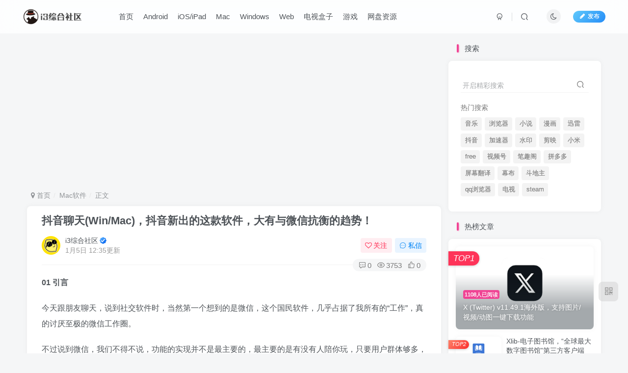

--- FILE ---
content_type: text/html; charset=UTF-8
request_url: https://www.i3zh.com/20346.html
body_size: 14525
content:
<!DOCTYPE HTML>
<html lang="zh-Hans">
<head>
	<meta charset="UTF-8">
	<link rel="dns-prefetch" href="//apps.bdimg.com">
	<meta http-equiv="X-UA-Compatible" content="IE=edge,chrome=1">
	<meta name="viewport" content="width=device-width, initial-scale=1.0, user-scalable=0, minimum-scale=1.0, maximum-scale=0.0, viewport-fit=cover">
	<meta http-equiv="Cache-Control" content="no-transform" />
	<meta http-equiv="Cache-Control" content="no-siteapp" />
	<meta name='robots' content='max-image-preview:large' />
	<style>img:is([sizes="auto" i], [sizes^="auto," i]) { contain-intrinsic-size: 3000px 1500px }</style>
	<title>抖音聊天(Win/Mac)，抖音新出的这款软件，大有与微信抗衡的趋势！ | i3综合社区</title><meta name="keywords" content="Mac软件,Windows软件,电脑软件">
<meta name="description" content="01 引言 今天跟朋友聊天，说到社交软件时，当然第一个想到的是微信，这个国民软件，几乎占据了我所有的“工作”，真的讨厌至极的微信工作圈。 不过说到微信，我们不得不说，功能的实现并不是最主要的，最主要的是有没有人陪你玩，只要用户群体够多，你想不“入圈”都难！ 所以今天来给大家聊聊抖音最新出的一款聊天软件，名字就叫“抖音聊天”，目前来看软件非常干净清爽！ 02 软件介绍 抖音聊天这款工具是在2022年">
<link rel="canonical" href="https://www.i3zh.com/20346.html" />
<link rel='stylesheet' id='wp-block-library-css' href='https://www.i3zh.com/wp-includes/css/dist/block-library/style.min.css?ver=6.8.3' type='text/css' media='all' />
<style id='classic-theme-styles-inline-css' type='text/css'>
/*! This file is auto-generated */
.wp-block-button__link{color:#fff;background-color:#32373c;border-radius:9999px;box-shadow:none;text-decoration:none;padding:calc(.667em + 2px) calc(1.333em + 2px);font-size:1.125em}.wp-block-file__button{background:#32373c;color:#fff;text-decoration:none}
</style>
<style id='global-styles-inline-css' type='text/css'>
:root{--wp--preset--aspect-ratio--square: 1;--wp--preset--aspect-ratio--4-3: 4/3;--wp--preset--aspect-ratio--3-4: 3/4;--wp--preset--aspect-ratio--3-2: 3/2;--wp--preset--aspect-ratio--2-3: 2/3;--wp--preset--aspect-ratio--16-9: 16/9;--wp--preset--aspect-ratio--9-16: 9/16;--wp--preset--color--black: #000000;--wp--preset--color--cyan-bluish-gray: #abb8c3;--wp--preset--color--white: #ffffff;--wp--preset--color--pale-pink: #f78da7;--wp--preset--color--vivid-red: #cf2e2e;--wp--preset--color--luminous-vivid-orange: #ff6900;--wp--preset--color--luminous-vivid-amber: #fcb900;--wp--preset--color--light-green-cyan: #7bdcb5;--wp--preset--color--vivid-green-cyan: #00d084;--wp--preset--color--pale-cyan-blue: #8ed1fc;--wp--preset--color--vivid-cyan-blue: #0693e3;--wp--preset--color--vivid-purple: #9b51e0;--wp--preset--gradient--vivid-cyan-blue-to-vivid-purple: linear-gradient(135deg,rgba(6,147,227,1) 0%,rgb(155,81,224) 100%);--wp--preset--gradient--light-green-cyan-to-vivid-green-cyan: linear-gradient(135deg,rgb(122,220,180) 0%,rgb(0,208,130) 100%);--wp--preset--gradient--luminous-vivid-amber-to-luminous-vivid-orange: linear-gradient(135deg,rgba(252,185,0,1) 0%,rgba(255,105,0,1) 100%);--wp--preset--gradient--luminous-vivid-orange-to-vivid-red: linear-gradient(135deg,rgba(255,105,0,1) 0%,rgb(207,46,46) 100%);--wp--preset--gradient--very-light-gray-to-cyan-bluish-gray: linear-gradient(135deg,rgb(238,238,238) 0%,rgb(169,184,195) 100%);--wp--preset--gradient--cool-to-warm-spectrum: linear-gradient(135deg,rgb(74,234,220) 0%,rgb(151,120,209) 20%,rgb(207,42,186) 40%,rgb(238,44,130) 60%,rgb(251,105,98) 80%,rgb(254,248,76) 100%);--wp--preset--gradient--blush-light-purple: linear-gradient(135deg,rgb(255,206,236) 0%,rgb(152,150,240) 100%);--wp--preset--gradient--blush-bordeaux: linear-gradient(135deg,rgb(254,205,165) 0%,rgb(254,45,45) 50%,rgb(107,0,62) 100%);--wp--preset--gradient--luminous-dusk: linear-gradient(135deg,rgb(255,203,112) 0%,rgb(199,81,192) 50%,rgb(65,88,208) 100%);--wp--preset--gradient--pale-ocean: linear-gradient(135deg,rgb(255,245,203) 0%,rgb(182,227,212) 50%,rgb(51,167,181) 100%);--wp--preset--gradient--electric-grass: linear-gradient(135deg,rgb(202,248,128) 0%,rgb(113,206,126) 100%);--wp--preset--gradient--midnight: linear-gradient(135deg,rgb(2,3,129) 0%,rgb(40,116,252) 100%);--wp--preset--font-size--small: 13px;--wp--preset--font-size--medium: 20px;--wp--preset--font-size--large: 36px;--wp--preset--font-size--x-large: 42px;--wp--preset--spacing--20: 0.44rem;--wp--preset--spacing--30: 0.67rem;--wp--preset--spacing--40: 1rem;--wp--preset--spacing--50: 1.5rem;--wp--preset--spacing--60: 2.25rem;--wp--preset--spacing--70: 3.38rem;--wp--preset--spacing--80: 5.06rem;--wp--preset--shadow--natural: 6px 6px 9px rgba(0, 0, 0, 0.2);--wp--preset--shadow--deep: 12px 12px 50px rgba(0, 0, 0, 0.4);--wp--preset--shadow--sharp: 6px 6px 0px rgba(0, 0, 0, 0.2);--wp--preset--shadow--outlined: 6px 6px 0px -3px rgba(255, 255, 255, 1), 6px 6px rgba(0, 0, 0, 1);--wp--preset--shadow--crisp: 6px 6px 0px rgba(0, 0, 0, 1);}:where(.is-layout-flex){gap: 0.5em;}:where(.is-layout-grid){gap: 0.5em;}body .is-layout-flex{display: flex;}.is-layout-flex{flex-wrap: wrap;align-items: center;}.is-layout-flex > :is(*, div){margin: 0;}body .is-layout-grid{display: grid;}.is-layout-grid > :is(*, div){margin: 0;}:where(.wp-block-columns.is-layout-flex){gap: 2em;}:where(.wp-block-columns.is-layout-grid){gap: 2em;}:where(.wp-block-post-template.is-layout-flex){gap: 1.25em;}:where(.wp-block-post-template.is-layout-grid){gap: 1.25em;}.has-black-color{color: var(--wp--preset--color--black) !important;}.has-cyan-bluish-gray-color{color: var(--wp--preset--color--cyan-bluish-gray) !important;}.has-white-color{color: var(--wp--preset--color--white) !important;}.has-pale-pink-color{color: var(--wp--preset--color--pale-pink) !important;}.has-vivid-red-color{color: var(--wp--preset--color--vivid-red) !important;}.has-luminous-vivid-orange-color{color: var(--wp--preset--color--luminous-vivid-orange) !important;}.has-luminous-vivid-amber-color{color: var(--wp--preset--color--luminous-vivid-amber) !important;}.has-light-green-cyan-color{color: var(--wp--preset--color--light-green-cyan) !important;}.has-vivid-green-cyan-color{color: var(--wp--preset--color--vivid-green-cyan) !important;}.has-pale-cyan-blue-color{color: var(--wp--preset--color--pale-cyan-blue) !important;}.has-vivid-cyan-blue-color{color: var(--wp--preset--color--vivid-cyan-blue) !important;}.has-vivid-purple-color{color: var(--wp--preset--color--vivid-purple) !important;}.has-black-background-color{background-color: var(--wp--preset--color--black) !important;}.has-cyan-bluish-gray-background-color{background-color: var(--wp--preset--color--cyan-bluish-gray) !important;}.has-white-background-color{background-color: var(--wp--preset--color--white) !important;}.has-pale-pink-background-color{background-color: var(--wp--preset--color--pale-pink) !important;}.has-vivid-red-background-color{background-color: var(--wp--preset--color--vivid-red) !important;}.has-luminous-vivid-orange-background-color{background-color: var(--wp--preset--color--luminous-vivid-orange) !important;}.has-luminous-vivid-amber-background-color{background-color: var(--wp--preset--color--luminous-vivid-amber) !important;}.has-light-green-cyan-background-color{background-color: var(--wp--preset--color--light-green-cyan) !important;}.has-vivid-green-cyan-background-color{background-color: var(--wp--preset--color--vivid-green-cyan) !important;}.has-pale-cyan-blue-background-color{background-color: var(--wp--preset--color--pale-cyan-blue) !important;}.has-vivid-cyan-blue-background-color{background-color: var(--wp--preset--color--vivid-cyan-blue) !important;}.has-vivid-purple-background-color{background-color: var(--wp--preset--color--vivid-purple) !important;}.has-black-border-color{border-color: var(--wp--preset--color--black) !important;}.has-cyan-bluish-gray-border-color{border-color: var(--wp--preset--color--cyan-bluish-gray) !important;}.has-white-border-color{border-color: var(--wp--preset--color--white) !important;}.has-pale-pink-border-color{border-color: var(--wp--preset--color--pale-pink) !important;}.has-vivid-red-border-color{border-color: var(--wp--preset--color--vivid-red) !important;}.has-luminous-vivid-orange-border-color{border-color: var(--wp--preset--color--luminous-vivid-orange) !important;}.has-luminous-vivid-amber-border-color{border-color: var(--wp--preset--color--luminous-vivid-amber) !important;}.has-light-green-cyan-border-color{border-color: var(--wp--preset--color--light-green-cyan) !important;}.has-vivid-green-cyan-border-color{border-color: var(--wp--preset--color--vivid-green-cyan) !important;}.has-pale-cyan-blue-border-color{border-color: var(--wp--preset--color--pale-cyan-blue) !important;}.has-vivid-cyan-blue-border-color{border-color: var(--wp--preset--color--vivid-cyan-blue) !important;}.has-vivid-purple-border-color{border-color: var(--wp--preset--color--vivid-purple) !important;}.has-vivid-cyan-blue-to-vivid-purple-gradient-background{background: var(--wp--preset--gradient--vivid-cyan-blue-to-vivid-purple) !important;}.has-light-green-cyan-to-vivid-green-cyan-gradient-background{background: var(--wp--preset--gradient--light-green-cyan-to-vivid-green-cyan) !important;}.has-luminous-vivid-amber-to-luminous-vivid-orange-gradient-background{background: var(--wp--preset--gradient--luminous-vivid-amber-to-luminous-vivid-orange) !important;}.has-luminous-vivid-orange-to-vivid-red-gradient-background{background: var(--wp--preset--gradient--luminous-vivid-orange-to-vivid-red) !important;}.has-very-light-gray-to-cyan-bluish-gray-gradient-background{background: var(--wp--preset--gradient--very-light-gray-to-cyan-bluish-gray) !important;}.has-cool-to-warm-spectrum-gradient-background{background: var(--wp--preset--gradient--cool-to-warm-spectrum) !important;}.has-blush-light-purple-gradient-background{background: var(--wp--preset--gradient--blush-light-purple) !important;}.has-blush-bordeaux-gradient-background{background: var(--wp--preset--gradient--blush-bordeaux) !important;}.has-luminous-dusk-gradient-background{background: var(--wp--preset--gradient--luminous-dusk) !important;}.has-pale-ocean-gradient-background{background: var(--wp--preset--gradient--pale-ocean) !important;}.has-electric-grass-gradient-background{background: var(--wp--preset--gradient--electric-grass) !important;}.has-midnight-gradient-background{background: var(--wp--preset--gradient--midnight) !important;}.has-small-font-size{font-size: var(--wp--preset--font-size--small) !important;}.has-medium-font-size{font-size: var(--wp--preset--font-size--medium) !important;}.has-large-font-size{font-size: var(--wp--preset--font-size--large) !important;}.has-x-large-font-size{font-size: var(--wp--preset--font-size--x-large) !important;}
:where(.wp-block-post-template.is-layout-flex){gap: 1.25em;}:where(.wp-block-post-template.is-layout-grid){gap: 1.25em;}
:where(.wp-block-columns.is-layout-flex){gap: 2em;}:where(.wp-block-columns.is-layout-grid){gap: 2em;}
:root :where(.wp-block-pullquote){font-size: 1.5em;line-height: 1.6;}
</style>
<link rel='stylesheet' id='_bootstrap-css' href='https://www.i3zh.com/wp-content/themes/zibll/css/bootstrap.min.css?ver=8.3' type='text/css' media='all' />
<link rel='stylesheet' id='_fontawesome-css' href='https://www.i3zh.com/wp-content/themes/zibll/css/font-awesome.min.css?ver=8.3' type='text/css' media='all' />
<link rel='stylesheet' id='_main-css' href='https://www.i3zh.com/wp-content/themes/zibll/css/main.min.css?ver=8.3' type='text/css' media='all' />
<link rel='stylesheet' id='_shop-css' href='https://www.i3zh.com/wp-content/themes/zibll/inc/functions/shop/assets/css/main.min.css?ver=8.3' type='text/css' media='all' />
<script type="text/javascript" src="https://www.i3zh.com/wp-content/themes/zibll/js/libs/jquery.min.js?ver=8.3" id="jquery-js"></script>
<link rel='shortcut icon' href='https://www.i3zh.com/wp-content/uploads/2023/11/2020011714120370.ico'><link rel='icon' href='https://www.i3zh.com/wp-content/uploads/2023/11/2020011714120370.ico'><style>body{--theme-color:#f04494;--focus-shadow-color:rgba(240,68,148,.4);--focus-color-opacity1:rgba(240,68,148,.1);--focus-color-opacity05:rgba(240,68,148,.05);--focus-color-opacity3:rgba(240,68,148,.3);--focus-color-opacity6:rgba(240,68,148,.6);--mian-max-width:1200px;}.enlighter-default .enlighter,.wp-block-zibllblock-enlighter:not(:has(.enlighter)),.enlighter-pre:not(:has(.enlighter)){max-height:400px;overflow-y:auto !important;}.enlighter-toolbar{display:none !important;}@media (max-width:640px) {
		.meta-right .meta-view{
			display: unset !important;
		}
	}</style><meta name='apple-mobile-web-app-title' content='i3综合社区'><meta name="theme-color" content="#FDFCFE"><!--[if IE]><script src="https://www.i3zh.com/wp-content/themes/zibll/js/libs/html5.min.js"></script><![endif]-->	</head>
<body class="wp-singular post-template-default single single-post postid-20346 single-format-standard wp-theme-zibll white-theme nav-fixed site-layout-2">
		<div style="position: fixed;z-index: -999;left: -5000%;"><img src="https://www.i3zh.com/wp-content/uploads/2023/01/2023010512343882.jpg" alt="抖音聊天(Win/Mac)，抖音新出的这款软件，大有与微信抗衡的趋势！ | i3综合社区"></div>	<header class="header header-layout-1 scroll-down-hide"><nav class="navbar navbar-top center">
            <div class="container-fluid container-header"><div class="navbar-header">
			<div class="navbar-brand"><a class="navbar-logo" href="https://www.i3zh.com"><img src="https://www.i3zh.com/wp-content/uploads/2023/11/2019122718495896.png" switch-src="https://www.i3zh.com/wp-content/uploads/2023/11/2019122718495896.png" alt="i3综合社区 | 搜罗全网黑科技应用，分享海量玩机技巧！" >
			</a></div>
			<button type="button" data-toggle-class="mobile-navbar-show" data-target="body" class="navbar-toggle"><i class="em12 css-icon i-menu"><i></i></i></button><a class="main-search-btn navbar-toggle" href="javascript:;"><svg class="icon" aria-hidden="true"><use xlink:href="#icon-search"></use></svg></a>
		</div>  <div class="collapse navbar-collapse"><ul class="nav navbar-nav"><li id="menu-item-90" class="menu-item menu-item-type-custom menu-item-object-custom menu-item-home menu-item-90"><a href="https://www.i3zh.com/">首页</a></li>
<li id="menu-item-75" class="menu-item menu-item-type-taxonomy menu-item-object-category menu-item-75"><a href="https://www.i3zh.com/category/android">Android</a></li>
<li id="menu-item-76" class="menu-item menu-item-type-taxonomy menu-item-object-category menu-item-76"><a href="https://www.i3zh.com/category/ios">iOS/iPad</a></li>
<li id="menu-item-77" class="menu-item menu-item-type-taxonomy menu-item-object-category current-post-ancestor current-menu-parent current-post-parent menu-item-77"><a href="https://www.i3zh.com/category/mac">Mac</a></li>
<li id="menu-item-78" class="menu-item menu-item-type-taxonomy menu-item-object-category current-post-ancestor current-menu-parent current-post-parent menu-item-78"><a href="https://www.i3zh.com/category/win">Windows</a></li>
<li id="menu-item-1847" class="menu-item menu-item-type-taxonomy menu-item-object-category menu-item-1847"><a href="https://www.i3zh.com/category/web">Web</a></li>
<li id="menu-item-27980" class="menu-item menu-item-type-taxonomy menu-item-object-category menu-item-27980"><a href="https://www.i3zh.com/category/tv">电视盒子</a></li>
<li id="menu-item-36160" class="menu-item menu-item-type-taxonomy menu-item-object-category menu-item-36160"><a href="https://www.i3zh.com/category/game">游戏</a></li>
<li id="menu-item-28454" class="menu-item menu-item-type-taxonomy menu-item-object-category menu-item-28454"><a href="https://www.i3zh.com/category/pan">网盘资源</a></li>
</ul><div class="navbar-form navbar-right hide show-nav-but" style="margin-right:-10px;"><a data-toggle-class data-target=".nav.navbar-nav" href="javascript:;" class="but"><svg class="" aria-hidden="true" data-viewBox="0 0 1024 1024" viewBox="0 0 1024 1024"><use xlink:href="#icon-menu_2"></use></svg></a></div><div class="navbar-form navbar-right navbar-but"><a rel="nofollow" class="newadd-btns but nowave jb-blue radius btn-newadd" href="https://www.i3zh.com/newposts"><i class="fa fa-fw fa-pencil"></i>发布</a></div><div class="navbar-form navbar-right"><a href="javascript:;" class="toggle-theme toggle-radius"><i class="fa fa-toggle-theme"></i></a></div><div class="navbar-form navbar-right">
					<ul class="list-inline splitters relative">
						<li><a href="javascript:;" class="btn signin-loader"><svg class="icon" aria-hidden="true" data-viewBox="50 0 924 924" viewBox="50 0 924 924"><use xlink:href="#icon-user"></use></svg></a>
							<ul class="sub-menu">
							<div class="padding-10"><div class="sub-user-box"><div class="text-center"><div class="flex jsa header-user-href"><a href="javascript:;" class="signin-loader"><div class="badg mb6 toggle-radius c-blue"><svg class="icon" aria-hidden="true" data-viewBox="50 0 924 924" viewBox="50 0 924 924"><use xlink:href="#icon-user"></use></svg></div><div class="c-blue">登录</div></a><a href="javascript:;" class="signup-loader"><div class="badg mb6 toggle-radius c-green"><svg class="icon" aria-hidden="true"><use xlink:href="#icon-signup"></use></svg></div><div class="c-green">注册</div></a><a target="_blank" rel="nofollow" href="https://www.i3zh.com/user-sign?tab=resetpassword&redirect_to=https://www.i3zh.com/20346.html"><div class="badg mb6 toggle-radius c-purple"><svg class="icon" aria-hidden="true"><use xlink:href="#icon-user_rp"></use></svg></div><div class="c-purple">找回密码</div></a></div></div></div></div>
							</ul>
						</li><li class="relative"><a class="main-search-btn btn nav-search-btn" href="javascript:;"><svg class="icon" aria-hidden="true"><use xlink:href="#icon-search"></use></svg></a></li>
					</ul>
				</div></div></div>
        </nav></header><div class="mobile-header">
            <nav mini-touch="mobile-nav" touch-direction="left" class="mobile-navbar visible-xs-block scroll-y mini-scrollbar left"><div class="flex jsb ac mb20">
            <div class="navbar-logo"><img src="https://www.i3zh.com/wp-content/uploads/2023/11/2019122718495896.png" switch-src="https://www.i3zh.com/wp-content/uploads/2023/11/2019122718495896.png" alt="i3综合社区" ></div>
            <button type="button" data-toggle-class="mobile-navbar-show" data-target="body" class="close"><svg class="ic-close" aria-hidden="true"><use xlink:href="#icon-close"></use></svg></button>
        </div><a href="javascript:;" class="toggle-theme toggle-radius"><i class="fa fa-toggle-theme"></i></a><ul class="mobile-menus theme-box"><li class="menu-item menu-item-type-custom menu-item-object-custom menu-item-home menu-item-90"><a href="https://www.i3zh.com/">首页</a></li>
<li class="menu-item menu-item-type-taxonomy menu-item-object-category menu-item-75"><a href="https://www.i3zh.com/category/android">Android</a></li>
<li class="menu-item menu-item-type-taxonomy menu-item-object-category menu-item-76"><a href="https://www.i3zh.com/category/ios">iOS/iPad</a></li>
<li class="menu-item menu-item-type-taxonomy menu-item-object-category current-post-ancestor current-menu-parent current-post-parent menu-item-77"><a href="https://www.i3zh.com/category/mac">Mac</a></li>
<li class="menu-item menu-item-type-taxonomy menu-item-object-category current-post-ancestor current-menu-parent current-post-parent menu-item-78"><a href="https://www.i3zh.com/category/win">Windows</a></li>
<li class="menu-item menu-item-type-taxonomy menu-item-object-category menu-item-1847"><a href="https://www.i3zh.com/category/web">Web</a></li>
<li class="menu-item menu-item-type-taxonomy menu-item-object-category menu-item-27980"><a href="https://www.i3zh.com/category/tv">电视盒子</a></li>
<li class="menu-item menu-item-type-taxonomy menu-item-object-category menu-item-36160"><a href="https://www.i3zh.com/category/game">游戏</a></li>
<li class="menu-item menu-item-type-taxonomy menu-item-object-category menu-item-28454"><a href="https://www.i3zh.com/category/pan">网盘资源</a></li>
</ul><div class="posts-nav-box" data-title="文章目录"></div><div class="sub-user-box"><div class="text-center"><div class="flex jsa header-user-href"><a href="javascript:;" class="signin-loader"><div class="badg mb6 toggle-radius c-blue"><svg class="icon" aria-hidden="true" data-viewBox="50 0 924 924" viewBox="50 0 924 924"><use xlink:href="#icon-user"></use></svg></div><div class="c-blue">登录</div></a><a href="javascript:;" class="signup-loader"><div class="badg mb6 toggle-radius c-green"><svg class="icon" aria-hidden="true"><use xlink:href="#icon-signup"></use></svg></div><div class="c-green">注册</div></a><a target="_blank" rel="nofollow" href="https://www.i3zh.com/user-sign?tab=resetpassword&redirect_to=https://www.i3zh.com/20346.html"><div class="badg mb6 toggle-radius c-purple"><svg class="icon" aria-hidden="true"><use xlink:href="#icon-user_rp"></use></svg></div><div class="c-purple">找回密码</div></a></div></div></div><div class="mobile-nav-widget"></div></nav><div class="fixed-body" data-toggle-class="mobile-navbar-show" data-target="body"></div></div><div class="container fluid-widget"></div><main role="main" class="container">
    <div class="content-wrap">
        <div class="content-layout">
            <div class="widget_text zib-widget widget_custom_html"><div class="textwidget custom-html-widget"><script async src="https://pagead2.googlesyndication.com/pagead/js/adsbygoogle.js?client=ca-pub-3973909696025061"
     crossorigin="anonymous"></script>
<!-- 自适应2 -->
<ins class="adsbygoogle"
     style="display:block"
     data-ad-client="ca-pub-3973909696025061"
     data-ad-slot="8172846050"
     data-ad-format="auto"
     data-full-width-responsive="true"></ins>
<script>
     (adsbygoogle = window.adsbygoogle || []).push({});
</script></div></div><ul class="breadcrumb">
		<li><a href="https://www.i3zh.com"><i class="fa fa-map-marker"></i> 首页</a></li><li>
		<a href="https://www.i3zh.com/category/mac">Mac软件</a> </li><li> 正文</li></ul><article class="article main-bg theme-box box-body radius8 main-shadow"><div class="article-header theme-box clearfix relative"><h1 class="article-title"> <a href="https://www.i3zh.com/20346.html">抖音聊天(Win/Mac)，抖音新出的这款软件，大有与微信抗衡的趋势！</a></h1><div class="article-avatar"><div class="user-info flex ac article-avatar"><a href="https://www.i3zh.com/author/1"><span class="avatar-img"><img alt="i3综合社区的头像 | i3综合社区" src="https://www.i3zh.com/wp-content/themes/zibll/img/avatar-default.png" data-src="//www.i3zh.com/wp-content/uploads/2023/11/微信截图_20211210115519.png" class="lazyload avatar avatar-id-1"></span></a><div class="user-right flex flex1 ac jsb ml10"><div class="flex1"><name class="flex ac flex1"><a class="display-name text-ellipsis " href="https://www.i3zh.com/author/1">i3综合社区</a><icon data-toggle="tooltip" title="站长" class="user-auth-icon ml3"><svg class="icon" aria-hidden="true"><use xlink:href="#icon-user-auth"></use></svg></icon></name><div class="px12-sm muted-2-color text-ellipsis"><span data-toggle="tooltip" data-placement="bottom" title="2023年01月05日 12:35发布">1月5日 12:35更新</span></div></div><div class="flex0 user-action"><a href="javascript:;" class="px12-sm ml10 follow but c-red signin-loader" data-pid="1"><count><i class="fa fa-heart-o mr3" aria-hidden="true"></i>关注</count></a><a class="signin-loader ml6 but c-blue px12-sm" href="javascript:;"><svg class="icon" aria-hidden="true"><use xlink:href="#icon-private"></use></svg>私信</a></div></div></div><div class="relative"><i class="line-form-line"></i><div class="flex ac single-metabox abs-right"><div class="post-metas"><item class="meta-comm"><a rel="nofollow" data-toggle="tooltip" title="去评论" href="javascript:(scrollTopTo('#comments'));"><svg class="icon" aria-hidden="true"><use xlink:href="#icon-comment"></use></svg>0</a></item><item class="meta-view"><svg class="icon" aria-hidden="true"><use xlink:href="#icon-view"></use></svg>3753</item><item class="meta-like"><svg class="icon" aria-hidden="true"><use xlink:href="#icon-like"></use></svg>0</item></div></div></div></div></div>    <div class="article-content">
                        <div data-nav="posts"class="theme-box wp-posts-content">
            
<p><strong>01 引言</strong></p>



<p>今天跟朋友聊天，说到社交软件时，当然第一个想到的是微信，这个国民软件，几乎占据了我所有的“工作”，真的讨厌至极的微信工作圈。</p>



<p>不过说到微信，我们不得不说，功能的实现并不是最主要的，最主要的是有没有人陪你玩，只要用户群体够多，你想不“入圈”都难！</p>



<p>所以今天来给大家聊聊抖音最新出的一款聊天软件，名字就叫“抖音聊天”，目前来看软件非常干净清爽！</p>



<p><strong>02 软件介绍</strong></p>



<p>抖音聊天这款工具是在2022年12月30日上线的一款软件，目前是1.0.0版本，刚出炉几天，还热乎乎的。</p>



<p>安装包目前不大，只有95M，相比微信的160几M来说，确实小了不少。</p>



<figure class="wp-block-image"><img alt="图片[1] | 抖音聊天(Win/Mac)，抖音新出的这款软件，大有与微信抗衡的趋势！ | i3综合社区" fetchpriority="high" decoding="async" class="alignnone size-full wp-image-20348" src="https://www.i3zh.com/wp-content/uploads/2023/01/4ffce04d92a4d6cb21c1494cdfcd6dc1-46.png" width="780" height="553"  /></figure>



<p>安装以后，需要手机端扫描二维码才能登录。不过这款软件在官方的下载地址中，只有Windows客户端和Mac客户端，手机端并没有上线。</p>



<figure class="wp-block-image"><img alt="图片[2] | 抖音聊天(Win/Mac)，抖音新出的这款软件，大有与微信抗衡的趋势！ | i3综合社区" decoding="async" class="alignnone size-full wp-image-20349" src="https://www.i3zh.com/wp-content/uploads/2023/01/4ffce04d92a4d6cb21c1494cdfcd6dc1-47.png" width="400" height="545"  /></figure>



<p>登录后，就可以看到好友，并且可以跟自己的好友聊天，目前来说，只有聊天和搜索好友并添加好友的功能。</p>



<figure class="wp-block-image"><img alt="图片[3] | 抖音聊天(Win/Mac)，抖音新出的这款软件，大有与微信抗衡的趋势！ | i3综合社区" decoding="async" class="alignnone size-full wp-image-20350" src="https://www.i3zh.com/wp-content/uploads/2023/01/4ffce04d92a4d6cb21c1494cdfcd6dc1-48.png" width="1080" height="741"  /></figure>



<p>整体来说，软件干净简洁。依托现在抖音强大的用户群体，抖音聊天可能会成为像微信一样的国民聊天工具。</p>



<p>但这也只是可能，能不能做起来就得看之后的发展了。对于这点，我只持观望态度！</p>



<p>感兴趣的小伙伴可以在下面官网下载，或者备用链接下载！软件就介绍到这里啦！</p>



<p><strong>03 软件获取</strong></p>



<p>抖音聊天官网下载地址：<br><a href="https://www.i3zh.com/?golink=aHR0cHM6Ly93d3cuZG91eWluLmNvbS9kb3dubG9hZHBhZ2UvY2hhdA==&#038;nonce=b46325c59b"  target="_blank" rel="noreferrer noopener" aria-label="（在新窗口打开）">https://www.douyin.com/downloadpage/chat</a></p>
                    </div>
        <div class="text-center theme-box muted-3-color box-body separator em09">THE END</div><div class="theme-box article-tags"><a class="but ml6 radius c-blue" title="查看更多分类文章" href="https://www.i3zh.com/category/mac"><i class="fa fa-folder-open-o" aria-hidden="true"></i>Mac软件</a><a class="but ml6 radius c-yellow" title="查看更多分类文章" href="https://www.i3zh.com/category/win"><i class="fa fa-folder-open-o" aria-hidden="true"></i>Windows软件</a><a class="but ml6 radius c-green" title="查看更多分类文章" href="https://www.i3zh.com/category/windows"><i class="fa fa-folder-open-o" aria-hidden="true"></i>电脑软件</a><br></div>    </div>
    <div class="text-center muted-3-color box-body em09"></div><div class="text-center post-actions"><a href="javascript:;" data-action="like" class="action action-like" data-pid="20346"><svg class="icon" aria-hidden="true"><use xlink:href="#icon-like"></use></svg><text>点赞</text><count>0</count></a><span class="hover-show dropup action action-share">
        <svg class="icon" aria-hidden="true"><use xlink:href="#icon-share"></use></svg><text>分享</text><div class="zib-widget hover-show-con share-button dropdown-menu"><div><a rel="nofollow" class="share-btn qzone"  target="_blank" title="QQ空间" href="https://sns.qzone.qq.com/cgi-bin/qzshare/cgi_qzshare_onekey?url=https://www.i3zh.com/20346.html&#38;title=抖音聊天(Win/Mac)，抖音新出的这款软件，大有与微信抗衡的趋势！ | i3综合社区&#38;pics=https://www.i3zh.com/wp-content/uploads/2023/01/2023010512343882.jpg&#38;summary=01 引言 今天跟朋友聊天，说到社交软件时，当然第一个想到的是微信，这个国民软件，几乎占据了我所有的“工作”，真的讨厌至极的微信工作圈。 不过说到微信，我们不得不说，功能的实现并不是最主要的，最主要的是有没有人陪你玩，只要用户群体够多，你想不“入圈”都难！ 所以今天来给大家聊聊抖音最新出的一款聊天软件，名字就叫“抖音聊天”，..."><icon><svg class="icon" aria-hidden="true"><use xlink:href="#icon-qzone-color"></use></svg></icon><text>QQ空间<text></a><a rel="nofollow" class="share-btn weibo"  target="_blank" title="微博" href="https://service.weibo.com/share/share.php?url=https://www.i3zh.com/20346.html&#38;title=抖音聊天(Win/Mac)，抖音新出的这款软件，大有与微信抗衡的趋势！ | i3综合社区&#38;pic=https://www.i3zh.com/wp-content/uploads/2023/01/2023010512343882.jpg&#38;searchPic=false"><icon><svg class="icon" aria-hidden="true"><use xlink:href="#icon-weibo-color"></use></svg></icon><text>微博<text></a><a rel="nofollow" class="share-btn qq"  target="_blank" title="QQ好友" href="https://connect.qq.com/widget/shareqq/index.html?url=https://www.i3zh.com/20346.html&#38;title=抖音聊天(Win/Mac)，抖音新出的这款软件，大有与微信抗衡的趋势！ | i3综合社区&#38;pics=https://www.i3zh.com/wp-content/uploads/2023/01/2023010512343882.jpg&#38;desc=01 引言 今天跟朋友聊天，说到社交软件时，当然第一个想到的是微信，这个国民软件，几乎占据了我所有的“工作”，真的讨厌至极的微信工作圈。 不过说到微信，我们不得不说，功能的实现并不是最主要的，最主要的是有没有人陪你玩，只要用户群体够多，你想不“入圈”都难！ 所以今天来给大家聊聊抖音最新出的一款聊天软件，名字就叫“抖音聊天”，..."><icon><svg class="icon" aria-hidden="true"><use xlink:href="#icon-qq-color"></use></svg></icon><text>QQ好友<text></a><a rel="nofollow" class="share-btn poster" poster-share="20346" title="海报分享" href="javascript:;"><icon><svg class="icon" aria-hidden="true"><use xlink:href="#icon-poster-color"></use></svg></icon><text>海报分享<text></a><a rel="nofollow" class="share-btn copy" data-clipboard-text="https://www.i3zh.com/20346.html" data-clipboard-tag="链接" title="复制链接" href="javascript:;"><icon><svg class="icon" aria-hidden="true"><use xlink:href="#icon-copy-color"></use></svg></icon><text>复制链接<text></a></div></div></span><a href="javascript:;" class="action action-favorite signin-loader" data-pid="20346"><svg class="icon" aria-hidden="true"><use xlink:href="#icon-favorite"></use></svg><text>收藏</text><count></count></a></div></article><div class="theme-box relates">
            <div class="box-body notop">
                <div class="title-theme">相关推荐</div>
            </div><div class="zib-widget"><ul class="no-thumb"><div class="posts-mini "><div class="mr10"><div class="item-thumbnail"><a href="https://www.i3zh.com/1617.html"><img src="https://www.i3zh.com/wp-content/themes/zibll/img/thumbnail.svg" data-src="https://www.i3zh.com/wp-content/uploads/2020/05/2020051116435756-300x165.jpg" alt="MyFreeMP3，12大音乐平台vip资源免费下载，支持iOS安卓Windows！ | i3综合社区" class="lazyload fit-cover radius8"></a></div></div><div class="posts-mini-con flex xx flex1 jsb"><h2 class="item-heading text-ellipsis-2"><a  href="https://www.i3zh.com/1617.html">MyFreeMP3，12大音乐平台vip资源免费下载，支持iOS安卓Windows！<span class="focus-color"></span></a></h2><div class="item-meta muted-2-color flex jsb ac"><item title="2020-05-11 16:45:02" class="icon-circle mln3">5月11日 16:45</item><div class="meta-right"><item class="meta-view"><svg class="icon" aria-hidden="true"><use xlink:href="#icon-view"></use></svg>23W+</item></div></div></div></div><div class="posts-mini "><div class="mr10"><div class="item-thumbnail"><a href="https://www.i3zh.com/786.html"><img src="https://www.i3zh.com/wp-content/themes/zibll/img/thumbnail.svg" data-src="https://www.i3zh.com/wp-content/uploads/2020/03/2020030220265177-300x165.jpg" alt="免翻直接上“pixiv站”，支持iOS/安卓/Windows！ | i3综合社区" class="lazyload fit-cover radius8"></a></div></div><div class="posts-mini-con flex xx flex1 jsb"><h2 class="item-heading text-ellipsis-2"><a  href="https://www.i3zh.com/786.html">免翻直接上“pixiv站”，支持iOS/安卓/Windows！<span class="focus-color"></span></a></h2><div class="item-meta muted-2-color flex jsb ac"><item title="2020-03-02 20:27:33" class="icon-circle mln3">3月2日 20:27</item><div class="meta-right"><item class="meta-view"><svg class="icon" aria-hidden="true"><use xlink:href="#icon-view"></use></svg>12.6W+</item></div></div></div></div><div class="posts-mini "><div class="mr10"><div class="item-thumbnail"><a href="https://www.i3zh.com/924.html"><img src="https://www.i3zh.com/wp-content/themes/zibll/img/thumbnail.svg" data-src="https://www.i3zh.com/wp-content/uploads/2020/03/2020031721334453-300x165.jpg" alt="小译同传、视频取字幕神器，有了这两款软件，看懂岛国片不用愁？ | i3综合社区" class="lazyload fit-cover radius8"></a></div></div><div class="posts-mini-con flex xx flex1 jsb"><h2 class="item-heading text-ellipsis-2"><a  href="https://www.i3zh.com/924.html">小译同传、视频取字幕神器，有了这两款软件，看懂岛国片不用愁？<span class="focus-color"></span></a></h2><div class="item-meta muted-2-color flex jsb ac"><item title="2020-03-17 21:39:41" class="icon-circle mln3">3月17日 21:39</item><div class="meta-right"><item class="meta-view"><svg class="icon" aria-hidden="true"><use xlink:href="#icon-view"></use></svg>11.8W+</item></div></div></div></div><div class="posts-mini "><div class="mr10"><div class="item-thumbnail"><a href="https://www.i3zh.com/8588.html"><img src="https://www.i3zh.com/wp-content/themes/zibll/img/thumbnail.svg" data-src="https://www.i3zh.com/wp-content/uploads/2021/07/2021070421093881-300x165.jpg" alt="Poki(poki.com)，拥有2万多款小游戏，上班用它“摸鱼”妙啊！ | i3综合社区" class="lazyload fit-cover radius8"></a></div></div><div class="posts-mini-con flex xx flex1 jsb"><h2 class="item-heading text-ellipsis-2"><a  href="https://www.i3zh.com/8588.html">Poki(poki.com)，拥有2万多款小游戏，上班用它“摸鱼”妙啊！<span class="focus-color"></span></a></h2><div class="item-meta muted-2-color flex jsb ac"><item title="2021-07-04 21:10:32" class="icon-circle mln3">7月4日 21:10</item><div class="meta-right"><item class="meta-view"><svg class="icon" aria-hidden="true"><use xlink:href="#icon-view"></use></svg>7.4W+</item></div></div></div></div><div class="posts-mini "><div class="mr10"><div class="item-thumbnail"><a href="https://www.i3zh.com/2729.html"><img src="https://www.i3zh.com/wp-content/themes/zibll/img/thumbnail.svg" data-src="https://www.i3zh.com/wp-content/uploads/2020/08/2020080821405285-300x165.jpg" alt="墨灵音乐，类似于“MyFreeMP3”的音乐下载网站，功能无比强大！ | i3综合社区" class="lazyload fit-cover radius8"></a></div></div><div class="posts-mini-con flex xx flex1 jsb"><h2 class="item-heading text-ellipsis-2"><a  href="https://www.i3zh.com/2729.html">墨灵音乐，类似于“MyFreeMP3”的音乐下载网站，功能无比强大！<span class="focus-color"></span></a></h2><div class="item-meta muted-2-color flex jsb ac"><item title="2020-08-08 21:56:07" class="icon-circle mln3">8月8日 21:56</item><div class="meta-right"><item class="meta-view"><svg class="icon" aria-hidden="true"><use xlink:href="#icon-view"></use></svg>7.3W+</item></div></div></div></div><div class="posts-mini "><div class="mr10"><div class="item-thumbnail"><a href="https://www.i3zh.com/8720.html"><img src="https://www.i3zh.com/wp-content/themes/zibll/img/thumbnail.svg" data-src="https://www.i3zh.com/wp-content/uploads/2021/07/2021071310161060-300x165.jpg" alt="KinhDown[BaiDuCloud]在线解析，速度超快，你要的都可以下了！ | i3综合社区" class="lazyload fit-cover radius8"></a></div></div><div class="posts-mini-con flex xx flex1 jsb"><h2 class="item-heading text-ellipsis-2"><a  href="https://www.i3zh.com/8720.html">KinhDown[BaiDuCloud]在线解析，速度超快，你要的都可以下了！<span class="focus-color"></span></a></h2><div class="item-meta muted-2-color flex jsb ac"><item title="2021-07-13 10:17:24" class="icon-circle mln3">7月13日 10:17</item><div class="meta-right"><item class="meta-view"><svg class="icon" aria-hidden="true"><use xlink:href="#icon-view"></use></svg>6.4W+</item></div></div></div></div></ul></div></div><div class="theme-box" id="comments">
	<div class="box-body notop">
		<div class="title-theme">评论			<small>抢沙发</small></div>
	</div>

	<div class="no_webshot main-bg theme-box box-body radius8 main-shadow">
									<div class="comment-signarea text-center box-body radius8">
					<h3 class="text-muted em12 theme-box muted-3-color">请登录后发表评论</h3>
					<p>
						<a href="javascript:;" class="signin-loader but c-blue padding-lg"><i class="fa fa-fw fa-sign-in mr10" aria-hidden="true"></i>登录</a>
						<a href="javascript:;" class="signup-loader ml10 but c-yellow padding-lg"><svg class="icon mr10" aria-hidden="true"><use xlink:href="#icon-signup"></use></svg>注册</a>					</p>
									</div>
									<div id="postcomments">
			<ol class="commentlist list-unstyled">
				<div class="text-center comment comment-null" style="padding:40px 0;"><img style="width:280px;opacity: .7;" src="https://www.i3zh.com/wp-content/themes/zibll/img/null.svg"><p style="margin-top:40px;" class="em09 muted-3-color separator">暂无评论内容</p></div><div class="pagenav hide"><div class="next-page ajax-next"><a href="#"></a></div></div>			</ol>
		</div>
			</div>
</div>        </div>
    </div>
    <div class="sidebar">
	<div class="theme-box"><div class="box-body notop"><div class="title-theme">搜索</div></div><div class="zib-widget widget-search"><div class="search-input"><form method="get" class="padding-10 search-form" action="https://www.i3zh.com/"><div class="line-form"><div class="search-input-text">
                <input type="text" name="s" class="line-form-input" tabindex="1" value=""><i class="line-form-line"></i>
                <div class="scale-placeholder" default="开启精彩搜索">开启精彩搜索</div>
                <div class="abs-right muted-color"><button type="submit" tabindex="2" class="null"><svg class="icon" aria-hidden="true"><use xlink:href="#icon-search"></use></svg></button>
                </div>
            </div><input type="hidden" name="type" value="post"></div></form><div class="search-keywords">
                                <p class="muted-color"><span>热门搜索</span></p>
                                <div><a class="search_keywords muted-2-color but em09 mr6 mb6" href="https://www.i3zh.com/?s=音乐&amp;type=post">音乐</a><a class="search_keywords muted-2-color but em09 mr6 mb6" href="https://www.i3zh.com/?s=浏览器&amp;type=post">浏览器</a><a class="search_keywords muted-2-color but em09 mr6 mb6" href="https://www.i3zh.com/?s=小说&amp;type=post">小说</a><a class="search_keywords muted-2-color but em09 mr6 mb6" href="https://www.i3zh.com/?s=漫画&amp;type=post">漫画</a><a class="search_keywords muted-2-color but em09 mr6 mb6" href="https://www.i3zh.com/?s=迅雷&amp;type=post">迅雷</a><a class="search_keywords muted-2-color but em09 mr6 mb6" href="https://www.i3zh.com/?s=抖音&amp;type=post">抖音</a><a class="search_keywords muted-2-color but em09 mr6 mb6" href="https://www.i3zh.com/?s=加速器&amp;type=post">加速器</a><a class="search_keywords muted-2-color but em09 mr6 mb6" href="https://www.i3zh.com/?s=水印&amp;type=post">水印</a><a class="search_keywords muted-2-color but em09 mr6 mb6" href="https://www.i3zh.com/?s=剪映&amp;type=post">剪映</a><a class="search_keywords muted-2-color but em09 mr6 mb6" href="https://www.i3zh.com/?s=小米&amp;type=post">小米</a><a class="search_keywords muted-2-color but em09 mr6 mb6" href="https://www.i3zh.com/?s=free&amp;type=post">free</a><a class="search_keywords muted-2-color but em09 mr6 mb6" href="https://www.i3zh.com/?s=视频号&amp;type=post">视频号</a><a class="search_keywords muted-2-color but em09 mr6 mb6" href="https://www.i3zh.com/?s=笔趣阁&amp;type=post">笔趣阁</a><a class="search_keywords muted-2-color but em09 mr6 mb6" href="https://www.i3zh.com/?s=拼多多&amp;type=post">拼多多</a><a class="search_keywords muted-2-color but em09 mr6 mb6" href="https://www.i3zh.com/?s=屏幕翻译&amp;type=post">屏幕翻译</a><a class="search_keywords muted-2-color but em09 mr6 mb6" href="https://www.i3zh.com/?s=幕布&amp;type=post">幕布</a><a class="search_keywords muted-2-color but em09 mr6 mb6" href="https://www.i3zh.com/?s=斗地主&amp;type=post">斗地主</a><a class="search_keywords muted-2-color but em09 mr6 mb6" href="https://www.i3zh.com/?s=qq浏览器&amp;type=post">qq浏览器</a><a class="search_keywords muted-2-color but em09 mr6 mb6" href="https://www.i3zh.com/?s=电视&amp;type=post">电视</a><a class="search_keywords muted-2-color but em09 mr6 mb6" href="https://www.i3zh.com/?s=steam&amp;type=post">steam</a></div>
                            </div></div></div></div><div class=" hidden-xs"><div class="box-body notop"><div class="title-theme">热榜文章</div></div><div class="zib-widget hot-posts"><div class="relative"><a href="https://www.i3zh.com/50120.html"><div class="graphic hover-zoom-img" style="padding-bottom: 60%!important;"><img src="https://www.i3zh.com/wp-content/themes/zibll/img/thumbnail.svg" data-src="https://www.i3zh.com/wp-content/uploads/2025/12/20251220131806507-副本-拷贝.jpg" alt="X (Twitter) v11.49.1海外版，支持图片/视频/动图一键下载功能 | i3综合社区" class="lazyload fit-cover radius8"><div class="absolute linear-mask"></div><div class="abs-center left-bottom box-body"><div class="mb6"><span class="badg b-theme badg-sm">1108人已阅读</span></div>X (Twitter) v11.49.1海外版，支持图片/视频/动图一键下载功能</div></div></a><badge class="img-badge left hot em12"><i>TOP1</i></badge></div><div class="flex mt15 relative hover-zoom-img"><a href="https://www.i3zh.com/50155.html"><div class="graphic"><img src="https://www.i3zh.com/wp-content/themes/zibll/img/thumbnail.svg" data-src="https://www.i3zh.com/wp-content/uploads/2025/12/20251222114123972-2023020910243913.jpg" alt="Xlib-电子图书馆，“全球最大数字图书馆”第三方客户端 | i3综合社区" class="lazyload fit-cover radius8"></div></a><div class="term-title ml10 flex xx flex1 jsb"><div class="text-ellipsis-2"><a class="" href="https://www.i3zh.com/50155.html">Xlib-电子图书馆，“全球最大数字图书馆”第三方客户端</a></div><div class="px12 muted-3-color text-ellipsis flex jsb"><span><i class="fa fa-clock-o mr3" aria-hidden="true"></i>12月22日 11:49</span><span>1023人已阅读</span></div></div><badge class="img-badge left hot jb-red"><i>TOP2</i></badge></div><div class="flex mt15 relative hover-zoom-img"><a href="https://www.i3zh.com/50247.html"><div class="graphic"><img src="https://www.i3zh.com/wp-content/themes/zibll/img/thumbnail.svg" data-src="https://www.i3zh.com/wp-content/uploads/2026/01/20260103125024998-20250815114435595-iang.jpg" alt="洛雪音乐/MusicFree/元力音乐，音源已全部更新完毕 | i3综合社区" class="lazyload fit-cover radius8"></div></a><div class="term-title ml10 flex xx flex1 jsb"><div class="text-ellipsis-2"><a class="" href="https://www.i3zh.com/50247.html">洛雪音乐/MusicFree/元力音乐，音源已全部更新完毕</a></div><div class="px12 muted-3-color text-ellipsis flex jsb"><span><i class="fa fa-clock-o mr3" aria-hidden="true"></i>1月3日 12:59</span><span>990人已阅读</span></div></div><badge class="img-badge left hot jb-yellow"><i>TOP3</i></badge></div><div class="flex mt15 relative hover-zoom-img"><a href="https://www.i3zh.com/50148.html"><div class="graphic"><img src="https://www.i3zh.com/wp-content/themes/zibll/img/thumbnail.svg" data-src="https://www.i3zh.com/wp-content/uploads/2025/12/20251222110919222-副本-拷贝.jpg" alt="WiFi密码工具App，通过暴力破解密码本的方式连接wifi | i3综合社区" class="lazyload fit-cover radius8"></div></a><div class="term-title ml10 flex xx flex1 jsb"><div class="text-ellipsis-2"><a class="" href="https://www.i3zh.com/50148.html">WiFi密码工具App，通过暴力破解密码本的方式连接wifi</a></div><div class="px12 muted-3-color text-ellipsis flex jsb"><span><i class="fa fa-clock-o mr3" aria-hidden="true"></i>12月22日 11:10</span><span>972人已阅读</span></div></div><badge class="img-badge left hot b-gray"><i>TOP4</i></badge></div><div class="flex mt15 relative hover-zoom-img"><a href="https://www.i3zh.com/50187.html"><div class="graphic"><img src="https://www.i3zh.com/wp-content/themes/zibll/img/thumbnail.svg" data-src="https://www.i3zh.com/wp-content/uploads/2025/12/20251226123749878-副本-拷贝.jpg" alt="熊猫音乐暴走版v1.0.5，全新在线听歌+无损音乐下载工具 | i3综合社区" class="lazyload fit-cover radius8"></div></a><div class="term-title ml10 flex xx flex1 jsb"><div class="text-ellipsis-2"><a class="" href="https://www.i3zh.com/50187.html">熊猫音乐暴走版v1.0.5，全新在线听歌+无损音乐下载工具</a></div><div class="px12 muted-3-color text-ellipsis flex jsb"><span><i class="fa fa-clock-o mr3" aria-hidden="true"></i>12月26日 12:38</span><span>806人已阅读</span></div></div><badge class="img-badge left hot b-gray"><i>TOP5</i></badge></div><div class="flex mt15 relative hover-zoom-img"><a href="https://www.i3zh.com/50177.html"><div class="graphic"><img src="https://www.i3zh.com/wp-content/themes/zibll/img/thumbnail.svg" data-src="https://www.i3zh.com/wp-content/uploads/2025/12/20251223232051923-副本-拷贝.jpg" alt="LiteMonitor，一款极简实用的电脑性能监控工具 | i3综合社区" class="lazyload fit-cover radius8"></div></a><div class="term-title ml10 flex xx flex1 jsb"><div class="text-ellipsis-2"><a class="" href="https://www.i3zh.com/50177.html">LiteMonitor，一款极简实用的电脑性能监控工具</a></div><div class="px12 muted-3-color text-ellipsis flex jsb"><span><i class="fa fa-clock-o mr3" aria-hidden="true"></i>12月23日 23:22</span><span>729人已阅读</span></div></div><badge class="img-badge left hot b-gray"><i>TOP6</i></badge></div><div class="flex mt15 relative hover-zoom-img"><a href="https://www.i3zh.com/50198.html"><div class="graphic"><img src="https://www.i3zh.com/wp-content/themes/zibll/img/thumbnail.svg" data-src="https://www.i3zh.com/wp-content/uploads/2025/12/20251228203613650-副本-拷贝.jpg" alt="乐享云磁力App，目前免费！注册就送60T云盘空间 | i3综合社区" class="lazyload fit-cover radius8"></div></a><div class="term-title ml10 flex xx flex1 jsb"><div class="text-ellipsis-2"><a class="" href="https://www.i3zh.com/50198.html">乐享云磁力App，目前免费！注册就送60T云盘空间</a></div><div class="px12 muted-3-color text-ellipsis flex jsb"><span><i class="fa fa-clock-o mr3" aria-hidden="true"></i>12月28日 20:36</span><span>690人已阅读</span></div></div><badge class="img-badge left hot b-gray"><i>TOP7</i></badge></div><div class="flex mt15 relative hover-zoom-img"><a href="https://www.i3zh.com/50127.html"><div class="graphic"><img src="https://www.i3zh.com/wp-content/themes/zibll/img/thumbnail.svg" data-src="https://www.i3zh.com/wp-content/uploads/2025/12/20251220175605217-副本-拷贝.jpg" alt="不忘初心Windows11 v25H2 游戏版，游戏办公基本无影响 | i3综合社区" class="lazyload fit-cover radius8"></div></a><div class="term-title ml10 flex xx flex1 jsb"><div class="text-ellipsis-2"><a class="" href="https://www.i3zh.com/50127.html">不忘初心Windows11 v25H2 游戏版，游戏办公基本无影响</a></div><div class="px12 muted-3-color text-ellipsis flex jsb"><span><i class="fa fa-clock-o mr3" aria-hidden="true"></i>12月20日 17:57</span><span>687人已阅读</span></div></div><badge class="img-badge left hot b-gray"><i>TOP8</i></badge></div></div></div><div class="theme-box"><div class="box-body notop"><div class="title-theme">最近评论</div></div><div class="box-body comment-mini-lists zib-widget"><div class="posts-mini"><a href="https://www.i3zh.com/author/11158"><span class="avatar-img"><img alt="afule的头像 | i3综合社区" src="https://www.i3zh.com/wp-content/themes/zibll/img/avatar-default.png" data-src="//www.i3zh.com/wp-content/themes/zibll/img/avatar-default.png" class="lazyload avatar avatar-id-11158"></span></a><div class="posts-mini-con em09 ml10 flex xx jsb"><p class="flex jsb"><span class="flex1 flex"><name class="inflex ac relative-h"><a class="display-name text-ellipsis " href="https://www.i3zh.com/author/11158">afule</a></name><span class="flex0 icon-spot muted-3-color" title="2026-01-15 09:21:02">1月15日 09:21</span></span><span class="ml10 flex0"><a href="javascript:;" data-action="comment_like" class="action action-comment-like pull-right muted-2-color" data-pid="5053"><svg class="icon mr3" aria-hidden="true"><use xlink:href="#icon-like"></use></svg><text></text><count>0</count></a></span></p><a class="muted-color text-ellipsis-5" href="https://www.i3zh.com/50369.html#comment-5053">单机版还是网络版？</a></div></div><div class="posts-mini"><a href="https://www.i3zh.com/author/11157"><span class="avatar-img"><img alt="丢丢的头像 | i3综合社区" src="https://www.i3zh.com/wp-content/themes/zibll/img/avatar-default.png" data-src="//www.i3zh.com/wp-content/themes/zibll/img/avatar-default.png" class="lazyload avatar avatar-id-11157"></span></a><div class="posts-mini-con em09 ml10 flex xx jsb"><p class="flex jsb"><span class="flex1 flex"><name class="inflex ac relative-h"><a class="display-name text-ellipsis " href="https://www.i3zh.com/author/11157">丢丢</a></name><span class="flex0 icon-spot muted-3-color" title="2026-01-11 13:41:00">1月11日 13:41</span></span><span class="ml10 flex0"><a href="javascript:;" data-action="comment_like" class="action action-comment-like pull-right muted-2-color" data-pid="5052"><svg class="icon mr3" aria-hidden="true"><use xlink:href="#icon-like"></use></svg><text></text><count>0</count></a></span></p><a class="muted-color text-ellipsis-5" href="https://www.i3zh.com/19953.html#comment-5052"><img class="smilie-icon" src="https://www.i3zh.com/wp-content/themes/zibll/img/thumbnail.svg" data-src="https://www.i3zh.com/wp-content/themes/zibll/img/smilies/guzhang.gif" alt="表情[guzhang] | i3综合社区"></a></div></div><div class="posts-mini"><a href="https://www.i3zh.com/author/10652"><span class="avatar-img"><img alt="scthmark的头像 | i3综合社区" src="https://www.i3zh.com/wp-content/themes/zibll/img/avatar-default.png" data-src="//www.i3zh.com/wp-content/themes/zibll/img/avatar-default.png" class="lazyload avatar avatar-id-10652"></span></a><div class="posts-mini-con em09 ml10 flex xx jsb"><p class="flex jsb"><span class="flex1 flex"><name class="inflex ac relative-h"><a class="display-name text-ellipsis " href="https://www.i3zh.com/author/10652">scthmark</a></name><span class="flex0 icon-spot muted-3-color" title="2025-12-21 12:10:24">12月21日 12:10</span></span><span class="ml10 flex0"><a href="javascript:;" data-action="comment_like" class="action action-comment-like pull-right muted-2-color" data-pid="5046"><svg class="icon mr3" aria-hidden="true"><use xlink:href="#icon-like"></use></svg><text></text><count>0</count></a></span></p><a class="muted-color text-ellipsis-5" href="https://www.i3zh.com/46736.html#comment-5046"><img class="smilie-icon" src="https://www.i3zh.com/wp-content/themes/zibll/img/thumbnail.svg" data-src="https://www.i3zh.com/wp-content/themes/zibll/img/smilies/qiang.gif" alt="表情[qiang] | i3综合社区"></a></div></div><div class="posts-mini"><a href="https://www.i3zh.com/author/11090"><span class="avatar-img"><img alt="nongtan的头像 | i3综合社区" src="https://www.i3zh.com/wp-content/themes/zibll/img/avatar-default.png" data-src="//www.i3zh.com/wp-content/themes/zibll/img/avatar-default.png" class="lazyload avatar avatar-id-11090"></span></a><div class="posts-mini-con em09 ml10 flex xx jsb"><p class="flex jsb"><span class="flex1 flex"><name class="inflex ac relative-h"><a class="display-name text-ellipsis " href="https://www.i3zh.com/author/11090">nongtan</a></name><span class="flex0 icon-spot muted-3-color" title="2025-12-10 11:22:40">12月10日 11:22</span></span><span class="ml10 flex0"><a href="javascript:;" data-action="comment_like" class="action action-comment-like pull-right muted-2-color" data-pid="5044"><svg class="icon mr3" aria-hidden="true"><use xlink:href="#icon-like"></use></svg><text></text><count>0</count></a></span></p><a class="muted-color text-ellipsis-5" href="https://www.i3zh.com/32292.html#comment-5044">弹窗关不掉X﹏X，其弹窗链接里面也没有找到新的安装包</a></div></div><div class="posts-mini"><a href="https://www.i3zh.com/author/11086"><span class="avatar-img"><img alt="jkh201485的头像 | i3综合社区" src="https://www.i3zh.com/wp-content/themes/zibll/img/avatar-default.png" data-src="//www.i3zh.com/wp-content/themes/zibll/img/avatar-default.png" class="lazyload avatar avatar-id-11086"></span></a><div class="posts-mini-con em09 ml10 flex xx jsb"><p class="flex jsb"><span class="flex1 flex"><name class="inflex ac relative-h"><a class="display-name text-ellipsis " href="https://www.i3zh.com/author/11086">jkh201485</a></name><span class="flex0 icon-spot muted-3-color" title="2025-12-09 07:18:18">12月9日 07:18</span></span><span class="ml10 flex0"><a href="javascript:;" data-action="comment_like" class="action action-comment-like pull-right muted-2-color" data-pid="5041"><svg class="icon mr3" aria-hidden="true"><use xlink:href="#icon-like"></use></svg><text></text><count>0</count></a></span></p><a class="muted-color text-ellipsis-5" href="https://www.i3zh.com/19479.html#comment-5041">一直在寻找覆盖面广的广播</a></div></div><div class="posts-mini"><a href="https://www.i3zh.com/author/11038"><span class="avatar-img"><img alt="kingcomn的头像 | i3综合社区" src="https://www.i3zh.com/wp-content/themes/zibll/img/avatar-default.png" data-src="//www.i3zh.com/wp-content/themes/zibll/img/avatar-default.png" class="lazyload avatar avatar-id-11038"></span></a><div class="posts-mini-con em09 ml10 flex xx jsb"><p class="flex jsb"><span class="flex1 flex"><name class="inflex ac relative-h"><a class="display-name text-ellipsis " href="https://www.i3zh.com/author/11038">kingcomn</a></name><span class="flex0 icon-spot muted-3-color" title="2025-11-14 11:55:42">11月14日 11:55</span></span><span class="ml10 flex0"><a href="javascript:;" data-action="comment_like" class="action action-comment-like pull-right muted-2-color" data-pid="5034"><svg class="icon mr3" aria-hidden="true"><use xlink:href="#icon-like"></use></svg><text></text><count>0</count></a></span></p><a class="muted-color text-ellipsis-5" href="https://www.i3zh.com/49608.html#comment-5034">第一天不用，第二天需要看广告才能继续。</a></div></div><div class="posts-mini"><a href="https://www.i3zh.com/author/10990"><span class="avatar-img"><img alt="坤儀的头像 | i3综合社区" src="https://www.i3zh.com/wp-content/themes/zibll/img/avatar-default.png" data-src="//www.i3zh.com/wp-content/themes/zibll/img/avatar-default.png" class="lazyload avatar avatar-id-10990"></span></a><div class="posts-mini-con em09 ml10 flex xx jsb"><p class="flex jsb"><span class="flex1 flex"><name class="inflex ac relative-h"><a class="display-name text-ellipsis " href="https://www.i3zh.com/author/10990">坤儀</a></name><span class="flex0 icon-spot muted-3-color" title="2025-10-28 08:50:12">10月28日 08:50</span></span><span class="ml10 flex0"><a href="javascript:;" data-action="comment_like" class="action action-comment-like pull-right muted-2-color" data-pid="5029"><svg class="icon mr3" aria-hidden="true"><use xlink:href="#icon-like"></use></svg><text></text><count>2</count></a></span></p><a class="muted-color text-ellipsis-5" href="https://www.i3zh.com/34951.html#comment-5029">哥們裡面有蠕蟲病毒
https://www.virustotal.com/gui/file/2339580df183514984f77b569836da7d573e6192a7027cbb70bc09b3e04ab604/detection</a></div></div><div class="posts-mini"><a href="https://www.i3zh.com/author/10935"><span class="avatar-img"><img alt="lyyc5298的头像 | i3综合社区" src="https://www.i3zh.com/wp-content/themes/zibll/img/avatar-default.png" data-src="//www.i3zh.com/wp-content/themes/zibll/img/avatar-default.png" class="lazyload avatar avatar-id-10935"></span></a><div class="posts-mini-con em09 ml10 flex xx jsb"><p class="flex jsb"><span class="flex1 flex"><name class="inflex ac relative-h"><a class="display-name text-ellipsis " href="https://www.i3zh.com/author/10935">lyyc5298</a></name><span class="flex0 icon-spot muted-3-color" title="2025-09-24 11:43:52">9月24日 11:43</span></span><span class="ml10 flex0"><a href="javascript:;" data-action="comment_like" class="action action-comment-like pull-right muted-2-color" data-pid="5015"><svg class="icon mr3" aria-hidden="true"><use xlink:href="#icon-like"></use></svg><text></text><count>0</count></a></span></p><a class="muted-color text-ellipsis-5" href="https://www.i3zh.com/48712.html#comment-5015">新版本是36.0.0了 大佬能出个最新版的 335.90安装好不能登陆 提示版本太低</a></div></div></div></div></div></main>
<div class="container fluid-widget"></div><footer class="footer">
		<div class="container-fluid container-footer">
		<ul class="list-inline"><li class="hidden-xs" style="max-width: 300px;"><p><a class="footer-logo" href="https://www.i3zh.com" title="">
                    <img src="https://www.i3zh.com/wp-content/themes/zibll/img/thumbnail-sm.svg" data-src="https://www.i3zh.com/wp-content/uploads/2023/11/2019122718495896.png" switch-src="https://www.i3zh.com/wp-content/uploads/2023/11/2019122718495896.png" alt="i3综合社区" class="lazyload" style="height: 40px;">
                </a></p><div class="footer-muted em09">搜罗全网黑科技应用，分享海量玩机技巧，爆料互联网大事！</div></li><li style="max-width: 550px;"><p class="fcode-links"><a href="https://www.i3zh.com">友链申请</a>
<a href="https://www.i3zh.com">免责声明</a>
<a href="https://www.i3zh.com">广告合作</a>
<a href="https://www.i3zh.com">关于我们</a></p><div class="footer-muted em09">Copyright © 2025 · <a href="https://www.i3zh.com">i3综合社区</a> · 由<a target="_blank" href="https://www.i3zh.com">i3综合社区</a>强力驱动.</div><div class="footer-contact mt10"><a class="toggle-radius" data-toggle="tooltip" title="发邮件" href="mailto:youqudian8@gmail.com"><svg class="icon" aria-hidden="true" data-viewBox="-20 80 1024 1024" viewBox="-20 80 1024 1024"><use xlink:href="#icon-d-email"></use></svg></a></div></li><li></li></ul><p class="footer-conter"><script charset="UTF-8" id="LA_COLLECT" src="//sdk.51.la/js-sdk-pro.min.js"></script>
<script>LA.init({id: "JeADdtBHwCEhHx3D",ck: "JeADdtBHwCEhHx3D"})</script>

<a target="_blank" title="51la网站统计" href="https://v6.51.la/land/JeADdtBHwCEhHx3D"><img src="https://sdk.51.la/icon/3-3.png"></a></p>	</div>
</footer>
<script type="speculationrules">
{"prefetch":[{"source":"document","where":{"and":[{"href_matches":"\/*"},{"not":{"href_matches":["\/wp-*.php","\/wp-admin\/*","\/wp-content\/uploads\/*","\/wp-content\/*","\/wp-content\/plugins\/*","\/wp-content\/themes\/zibll\/*","\/*\\?(.+)"]}},{"not":{"selector_matches":"a[rel~=\"nofollow\"]"}},{"not":{"selector_matches":".no-prefetch, .no-prefetch a"}}]},"eagerness":"conservative"}]}
</script>
    <script type="text/javascript">
        window._win = {
            views: '20346',
            www: 'https://www.i3zh.com',
            uri: 'https://www.i3zh.com/wp-content/themes/zibll',
            ver: '8.3',
            imgbox: '1',
            imgbox_type: 'group',
            imgbox_thumbs: '1',
            imgbox_zoom: '1',
            imgbox_full: '1',
            imgbox_play: '1',
            imgbox_down: '1',
            sign_type: 'modal',
            signin_url: 'https://www.i3zh.com/user-sign?tab=signin&redirect_to=https%3A%2F%2Fwww.i3zh.com%2F20346.html',
            signup_url: 'https://www.i3zh.com/user-sign?tab=signup&redirect_to=https%3A%2F%2Fwww.i3zh.com%2F20346.html',
            ajax_url: 'https://www.i3zh.com/wp-admin/admin-ajax.php',
            ajaxpager: '',
            ajax_trigger: '<i class="fa fa-angle-right"></i>加载更多',
            ajax_nomore: '没有更多内容了',
            qj_loading: '',
            highlight_kg: '1',
            highlight_hh: '',
            highlight_btn: '',
            highlight_zt: 'enlighter',
            highlight_white_zt: 'enlighter',
            highlight_dark_zt: 'dracula',
            upload_img_size: '4',
            img_upload_multiple: '6',
            upload_video_size: '30',
            upload_file_size: '30',
            upload_ext: 'jpg|jpeg|jpe|gif|png|bmp|tiff|tif|webp|avif|ico|heic|heif|heics|heifs|asf|asx|wmv|wmx|wm|avi|divx|flv|mov|qt|mpeg|mpg|mpe|mp4|m4v|ogv|webm|mkv|3gp|3gpp|3g2|3gp2|txt|asc|c|cc|h|srt|csv|tsv|ics|rtx|css|vtt|dfxp|mp3|m4a|m4b|aac|ra|ram|wav|x-wav|ogg|oga|flac|mid|midi|wma|wax|mka|rtf|pdf|class|tar|zip|gz|gzip|rar|7z|psd|xcf|doc|pot|pps|ppt|wri|xla|xls|xlt|xlw|mdb|mpp|docx|docm|dotx|dotm|xlsx|xlsm|xlsb|xltx|xltm|xlam|pptx|pptm|ppsx|ppsm|potx|potm|ppam|sldx|sldm|onetoc|onetoc2|onetmp|onepkg|oxps|xps|odt|odp|ods|odg|odc|odb|odf|wp|wpd|key|numbers|pages',
            user_upload_nonce: '4611ac946e',
            is_split_upload: '',
            split_minimum_size: '20',
            comment_upload_img: ''
        }
    </script>
<div class="float-right round position-bottom scroll-down-hide"><span class="float-btn qrcode-btn hover-show service-wechat"><i class="fa fa-qrcode"></i><div class="hover-show-con dropdown-menu"><div class="qrcode" data-size="100"></div><div class="mt6 px12 muted-color">在手机上浏览此页面</div></div></span><a class="float-btn ontop fade" data-toggle="tooltip" data-placement="left" title="返回顶部" href="javascript:(scrollTopTo());"><i class="fa fa-angle-up em12"></i></a></div><div mini-touch="nav_search" touch-direction="top" class="main-search fixed-body main-bg box-body navbar-search nopw-sm"><div class="container"><div class="mb20"><button class="close" data-toggle-class data-target=".navbar-search" ><svg class="ic-close" aria-hidden="true"><use xlink:href="#icon-close"></use></svg></button></div><div remote-box="https://www.i3zh.com/wp-admin/admin-ajax.php?action=search_box" load-click><div class="search-input"><p><i class="placeholder s1 mr6"></i><i class="placeholder s1 mr6"></i><i class="placeholder s1 mr6"></i></p><p class="placeholder k2"></p>
        <p class="placeholder t1"></p><p><i class="placeholder s1 mr6"></i><i class="placeholder s1 mr6"></i><i class="placeholder s1 mr6"></i><i class="placeholder s1 mr6"></i></p><p class="placeholder k1"></p><p class="placeholder t1"></p><p></p>
        <p class="placeholder k1" style="height: 80px;"></p>
        </div></div></div></div>    <div class="modal fade" id="u_sign" tabindex="-1" role="dialog">
        <div class="modal-dialog" role="document">
            <div class="sign-content">
                                <div class="sign zib-widget blur-bg relative">
                    <button class="close" data-dismiss="modal">
                        <svg class="ic-close" aria-hidden="true" data-viewBox="0 0 1024 1024" viewBox="0 0 1024 1024"><use xlink:href="#icon-close"></use></svg>                    </button>
                                        <div class="tab-content"><div class="tab-pane fade active in" id="tab-sign-in"><div class="box-body"><div class="title-h-left fa-2x">登录</div><a class="muted-color px12" href="#tab-sign-up" data-toggle="tab">没有账号？立即注册<i class="em12 ml3 fa fa-angle-right"></i></a></div><div id="sign-in"><form><div class="relative line-form mb10"><input type="text" name="username" class="line-form-input" tabindex="1" placeholder=""><i class="line-form-line"></i><div class="scale-placeholder">用户名或邮箱</div></div><div class="relative line-form mb10"><input type="password" name="password" class="line-form-input" tabindex="2" placeholder=""><div class="scale-placeholder">登录密码</div><div class="abs-right passw muted-2-color"><i class="fa-fw fa fa-eye"></i></div><i class="line-form-line"></i></div><input machine-verification="slider" type="hidden" name="captcha_mode" value="slider" slider-id=""><div class="relative line-form mb10 em09"><span class="muted-color form-checkbox"><input type="checkbox" id="remember" checked="checked" tabindex="4" name="remember" value="forever"><label for="remember" class="ml3">记住登录</label></span><span class="pull-right muted-2-color"><a rel="nofollow" class="muted-2-color" href="https://www.i3zh.com/user-sign?tab=resetpassword&redirect_to=https%3A%2F%2Fwww.i3zh.com%2F20346.html">找回密码</a></span></div><div class="box-body"><input type="hidden" name="action" value="user_signin"><button type="button" class="but radius jb-blue padding-lg signsubmit-loader btn-block"><i class="fa fa-sign-in mr10"></i>登录</button></div></form></div></div><div class="tab-pane fade" id="tab-sign-up"><div class="box-body"><div class="title-h-left fa-2x">注册</div><a class="muted-color px12" href="#tab-sign-in" data-toggle="tab">已有账号，立即登录<i class="em12 ml3 fa fa-angle-right"></i></a></div><form id="sign-up"><div class="relative line-form mb10"><input type="text" name="name" class="line-form-input" tabindex="1" placeholder=""><i class="line-form-line"></i><div class="scale-placeholder">设置用户名</div></div><div class="relative line-form mb10"><input type="password" name="password2" class="line-form-input" tabindex="3" placeholder=""><div class="scale-placeholder">设置密码</div><div class="abs-right passw muted-2-color"><i class="fa-fw fa fa-eye"></i></div><i class="line-form-line"></i></div><div class="relative line-form mb10"><input type="password" name="repassword" class="line-form-input" tabindex="4" placeholder=""><div class="scale-placeholder">重复密码</div><div class="abs-right passw muted-2-color"><i class="fa-fw fa fa-eye"></i></div><i class="line-form-line"></i></div><input machine-verification="slider" type="hidden" name="captcha_mode" value="slider" slider-id=""><div class="box-body"><input type="hidden" name="action" value="user_signup"><button type="button" class="but radius jb-green padding-lg signsubmit-loader btn-block"><svg class="icon mr10" aria-hidden="true" data-viewBox="0 0 1024 1024" viewBox="0 0 1024 1024"><use xlink:href="#icon-signup"></use></svg>注册</button></div></form></div></div>                </div>
            </div>
        </div>
    </div>
<script type="text/javascript" src="https://www.i3zh.com/wp-content/themes/zibll/js/libs/bootstrap.min.js?ver=8.3" id="bootstrap-js"></script>
<script type="text/javascript" src="https://www.i3zh.com/wp-content/themes/zibll/js/loader.js?ver=8.3" id="_loader-js"></script>
<script type="text/javascript" src="https://www.i3zh.com/wp-content/themes/zibll/inc/functions/shop/assets/js/main.min.js?ver=8.3" id="shop-js"></script>
    <!--baidu_push_js-->
    <script type="text/javascript">
        (function() {
            var bp = document.createElement('script');
            var curProtocol = window.location.protocol.split(':')[0];
            if (curProtocol === 'https') {
                bp.src = 'https://zz.bdstatic.com/linksubmit/push.js';
            } else {
                bp.src = 'http://push.zhanzhang.baidu.com/push.js';
            }
            var s = document.getElementsByTagName("script")[0];
            s.parentNode.insertBefore(bp, s);
        })();
    </script>
    <!--baidu_push_js-->
    <script type="text/javascript">
        console.log("数据库查询：11次 | 页面生成耗时：229.669ms");
    </script>

</body>
</html><!--
Performance optimized by Redis Object Cache. Learn more: https://wprediscache.com

使用 PhpRedis (v6.1.0) 从 Redis 检索了 2268 个对象 (808 KB)。
-->


--- FILE ---
content_type: text/html; charset=UTF-8
request_url: https://www.i3zh.com/wp-admin/admin-ajax.php?action=search_box
body_size: 710
content:
<div class="search-input"><form method="get" class="padding-10 search-form" action="https://www.i3zh.com/"><div class="line-form"><div class="option-dropdown splitters-this-r search-drop"><div class="dropdown"><a href="javascript:;" class="padding-h10" data-toggle="dropdown"><span name="type">文章</span><i class="fa ml6 fa-sort opacity5" aria-hidden="true"></i></a><ul class="dropdown-menu"><li><a href="javascript:;" class="text-ellipsis" data-for="type" data-value="post">文章</a></li><li><a href="javascript:;" class="text-ellipsis" data-for="type" data-value="user">用户</a></li><li><a href="javascript:;" class="text-ellipsis" data-for="type" data-value="product">商品</a></li></ul></div></div><div class="search-input-text">
                <input type="text" name="s" class="line-form-input" tabindex="1" value=""><i class="line-form-line"></i>
                <div class="scale-placeholder" default="开启精彩搜索">开启精彩搜索</div>
                <div class="abs-right muted-color"><button type="submit" tabindex="2" class="null"><svg class="icon" aria-hidden="true"><use xlink:href="#icon-search"></use></svg></button>
                </div>
            </div><input type="hidden" name="type" value="post"></div></form><div class="search-keywords">
                                <p class="muted-color"><span>热门搜索</span></p>
                                <div><a class="search_keywords muted-2-color but em09 mr6 mb6" href="https://www.i3zh.com/?s=音乐&amp;type=post">音乐</a><a class="search_keywords muted-2-color but em09 mr6 mb6" href="https://www.i3zh.com/?s=浏览器&amp;type=post">浏览器</a><a class="search_keywords muted-2-color but em09 mr6 mb6" href="https://www.i3zh.com/?s=小说&amp;type=post">小说</a><a class="search_keywords muted-2-color but em09 mr6 mb6" href="https://www.i3zh.com/?s=漫画&amp;type=post">漫画</a><a class="search_keywords muted-2-color but em09 mr6 mb6" href="https://www.i3zh.com/?s=迅雷&amp;type=post">迅雷</a><a class="search_keywords muted-2-color but em09 mr6 mb6" href="https://www.i3zh.com/?s=抖音&amp;type=post">抖音</a><a class="search_keywords muted-2-color but em09 mr6 mb6" href="https://www.i3zh.com/?s=加速器&amp;type=post">加速器</a><a class="search_keywords muted-2-color but em09 mr6 mb6" href="https://www.i3zh.com/?s=水印&amp;type=post">水印</a><a class="search_keywords muted-2-color but em09 mr6 mb6" href="https://www.i3zh.com/?s=剪映&amp;type=post">剪映</a><a class="search_keywords muted-2-color but em09 mr6 mb6" href="https://www.i3zh.com/?s=小米&amp;type=post">小米</a><a class="search_keywords muted-2-color but em09 mr6 mb6" href="https://www.i3zh.com/?s=free&amp;type=post">free</a><a class="search_keywords muted-2-color but em09 mr6 mb6" href="https://www.i3zh.com/?s=视频号&amp;type=post">视频号</a><a class="search_keywords muted-2-color but em09 mr6 mb6" href="https://www.i3zh.com/?s=笔趣阁&amp;type=post">笔趣阁</a><a class="search_keywords muted-2-color but em09 mr6 mb6" href="https://www.i3zh.com/?s=拼多多&amp;type=post">拼多多</a><a class="search_keywords muted-2-color but em09 mr6 mb6" href="https://www.i3zh.com/?s=屏幕翻译&amp;type=post">屏幕翻译</a><a class="search_keywords muted-2-color but em09 mr6 mb6" href="https://www.i3zh.com/?s=幕布&amp;type=post">幕布</a><a class="search_keywords muted-2-color but em09 mr6 mb6" href="https://www.i3zh.com/?s=斗地主&amp;type=post">斗地主</a><a class="search_keywords muted-2-color but em09 mr6 mb6" href="https://www.i3zh.com/?s=qq浏览器&amp;type=post">qq浏览器</a><a class="search_keywords muted-2-color but em09 mr6 mb6" href="https://www.i3zh.com/?s=电视&amp;type=post">电视</a><a class="search_keywords muted-2-color but em09 mr6 mb6" href="https://www.i3zh.com/?s=steam&amp;type=post">steam</a></div>
                            </div></div>

--- FILE ---
content_type: text/html; charset=utf-8
request_url: https://www.google.com/recaptcha/api2/aframe
body_size: 267
content:
<!DOCTYPE HTML><html><head><meta http-equiv="content-type" content="text/html; charset=UTF-8"></head><body><script nonce="m-H8LPjotNkQPsEoO19J4Q">/** Anti-fraud and anti-abuse applications only. See google.com/recaptcha */ try{var clients={'sodar':'https://pagead2.googlesyndication.com/pagead/sodar?'};window.addEventListener("message",function(a){try{if(a.source===window.parent){var b=JSON.parse(a.data);var c=clients[b['id']];if(c){var d=document.createElement('img');d.src=c+b['params']+'&rc='+(localStorage.getItem("rc::a")?sessionStorage.getItem("rc::b"):"");window.document.body.appendChild(d);sessionStorage.setItem("rc::e",parseInt(sessionStorage.getItem("rc::e")||0)+1);localStorage.setItem("rc::h",'1768788181326');}}}catch(b){}});window.parent.postMessage("_grecaptcha_ready", "*");}catch(b){}</script></body></html>

--- FILE ---
content_type: image/svg+xml
request_url: https://www.i3zh.com/wp-content/themes/zibll/img/null.svg
body_size: 2656
content:
<svg xmlns="http://www.w3.org/2000/svg" xmlns:xlink="http://www.w3.org/1999/xlink" viewBox="0 0 400 240"><defs><linearGradient id="g" x1="-674.76" x2="-674.76" y1="-2991.46" y2="-2991.96" gradientTransform="matrix(390 0 0 -196 263353 -586207.5)" gradientUnits="userSpaceOnUse"><stop offset="0" stop-color="#a8a8a8" stop-opacity=".15"/><stop offset="1" stop-color="#a8a8a8" stop-opacity="0"/></linearGradient><linearGradient id="d" x1="123" x2="194" y1="119.5" y2="119.5" gradientUnits="userSpaceOnUse"><stop offset="0" stop-color="#f2f2f2"/><stop offset=".13" stop-color="#ededed"/><stop offset=".59" stop-color="#e0e0e0"/><stop offset="1" stop-color="#dbdbdb"/></linearGradient><linearGradient id="a" x1="225.5" x2="225.5" y1="170" y2="63" gradientUnits="userSpaceOnUse"><stop offset="0" stop-color="#fafafa"/><stop offset="1" stop-color="#dbdbdb"/></linearGradient><linearGradient id="j" x1="123" x2="257" y1="68.5" y2="68.5" gradientUnits="userSpaceOnUse"><stop offset="0" stop-color="#c9c9c9"/><stop offset=".57" stop-color="#dadada"/><stop offset="1" stop-color="#ebebeb"/></linearGradient><linearGradient xlink:href="#a" id="k" x1="123" x2="218.86" y1="63"/><linearGradient xlink:href="#a" id="l" x1="204.49" x2="204.49" y1="88" y2="54.05"/><linearGradient id="b" x1="142.55" x2="226.6" y1="66.08" y2="66.08" gradientUnits="userSpaceOnUse"><stop offset="0" stop-color="#fafafa"/><stop offset="1" stop-color="#ececec"/></linearGradient><linearGradient xlink:href="#b" id="m" x1="142.55" x2="161.04" y1="82.49" y2="82.49"/><linearGradient id="n" x1="-694.55" x2="-694.58" y1="-3120.44" y2="-3121.15" gradientTransform="matrix(-17 0 0 -23 -11666 -71655)" gradientUnits="userSpaceOnUse"><stop offset="0" stop-color="#fff6ec"/><stop offset="1" stop-color="#fdead6"/></linearGradient><linearGradient id="o" x1="-693.58" x2="-693.58" y1="-3151.07" y2="-3151.89" gradientTransform="matrix(-18 0 0 -19 -12342 -59761)" gradientUnits="userSpaceOnUse"><stop offset="0" stop-color="#494b80"/><stop offset="1" stop-color="#272756"/></linearGradient><linearGradient id="p" x1="-683.18" x2="-683.18" y1="-3044.31" y2="-3045.11" gradientTransform="matrix(-46 0 0 -48 -31283 -145999.5)" gradientUnits="userSpaceOnUse"><stop offset="0" stop-color="#faa35e"/><stop offset="1" stop-color="#f66357"/></linearGradient><linearGradient id="q" x1="-682.78" x2="-682.78" y1="-3042.82" y2="-3043.64" gradientTransform="matrix(-48.98 0 0 -49 -33299.76 -148958.01)" gradientUnits="userSpaceOnUse"><stop offset="0" stop-color="#8caff7"/><stop offset="1" stop-color="#6a95f5"/></linearGradient><linearGradient id="c" x1="-692.52" x2="-692.96" y1="-3232.02" y2="-3231.86" gradientTransform="matrix(-19 0 0 -13 -13045 -41835.98)" gradientUnits="userSpaceOnUse"><stop offset="0" stop-color="#1f1f49"/><stop offset="1" stop-color="#424776"/></linearGradient><linearGradient xlink:href="#c" id="r" x1="-692.45" x2="-693.07" y1="-3231.86" y2="-3231.73" gradientTransform="matrix(-19 0 0 -13 -13038 -41828.98)"/><linearGradient xlink:href="#d" id="s" x1="151.92" x2="219.58" y1="65.75" y2="65.75"/><linearGradient id="e" x1="213.5" x2="213.5" y1="39" y2="21.82" gradientUnits="userSpaceOnUse"><stop offset="0" stop-color="#4b82fa" stop-opacity="0"/><stop offset="1" stop-color="#4b82fa" stop-opacity=".6"/></linearGradient><linearGradient xlink:href="#e" id="t" x1="227" x2="227" y1="40" y2="18"/><linearGradient xlink:href="#e" id="u" x1="235.5" x2="235.5" y1="45" y2="29"/><radialGradient id="f" cx="186.19" cy="17834.54" r="114.55" gradientTransform="matrix(1 0 0 .15 8.71 -2479.79)" gradientUnits="userSpaceOnUse"><stop offset="0" stop-color="#808083"/><stop offset=".07" stop-color="#9a9a9c"/><stop offset=".17" stop-color="#b9b9ba"/><stop offset=".28" stop-color="#d2d2d4"/><stop offset=".4" stop-color="#e6e6e7"/><stop offset=".53" stop-color="#f4f4f5"/><stop offset=".7" stop-color="#fdfdfd"/><stop offset=".99" stop-color="#fff"/></radialGradient><radialGradient id="h" cx="-509.96" cy="-2945.9" r="1.3" gradientTransform="matrix(0 21 22.62 0 66882.46 10879.55)" gradientUnits="userSpaceOnUse"><stop offset="0" stop-color="#fff"/><stop offset="1" stop-color="#c1c1c1"/></radialGradient><radialGradient id="i" cx="-464.23" cy="-2925.45" r=".94" gradientTransform="matrix(0 16 17.23 0 50697.21 7516.25)" gradientUnits="userSpaceOnUse"><stop offset="0" stop-color="#fff"/><stop offset="1" stop-color="#d7d7d7"/></radialGradient></defs><g data-name="图层 1" style="isolation:isolate"><ellipse cx="194" cy="167" rx="114" ry="17" style="opacity:.36;mix-blend-mode:multiply;fill:url(#f)"/><ellipse cx="198" cy="217.36" rx="195" ry="98" style="fill:url(#g)"/><circle cx="254.57" cy="174.43" r="14.43" style="opacity:.84;fill:url(#h);isolation:isolate"/><circle cx="285.5" cy="90.86" r="8" style="opacity:.66;fill:url(#i);isolation:isolate"/><path d="m123 69 71 19v82l-66-26-5-75z" style="fill:url(#d)"/><path d="m257 63-63 25v82l61-28 2-79z" style="fill:url(#a)"/><path d="m195 49-72 20 71 19 63-25-62-14z" style="fill:url(#j)"/><path d="m123 69 29 8 66.86-22.95L195 49l-72 20z" style="fill:url(#k)"/><path d="m152 77 42 11 62.98-25.01-38.12-8.94L152 77z" style="fill:url(#l)"/><path d="m161 79.31 65.6-23.46-13.17-3.01-70.88 21.39L161 79.31z" style="fill:url(#b)"/><path d="M142.55 74.23a3 3 0 0 1 0 .44l.08 1.18.12 1.66.13 1.91.13 1.92.12 1.68.08 1.21a.93.93 0 0 0 1.11.91.67.67 0 0 0 .23-.1 1.3 1.3 0 0 0 .19-.22 1.1 1.1 0 0 1 .8-.39 1.16 1.16 0 0 1 .83.33c.34.33.45.86.81 1.17a1.24 1.24 0 0 0 1.3.2c.42-.2.49-.75 1-.81a.92.92 0 0 1 .78.36 2.88 2.88 0 0 1 .43.79 4.15 4.15 0 0 0 .42.81 1.36 1.36 0 0 0 .73.52 1.19 1.19 0 0 0 1.4-.71.76.76 0 0 1 .69-.53.8.8 0 0 1 .66.29 1.68 1.68 0 0 1 .21.37c.13.28.27.55.41.82a3 3 0 0 0 1 1.24c.21.11.52.16.67 0a1.07 1.07 0 0 0 .1-.22 2.56 2.56 0 0 1 .55-1 .69.69 0 0 1 .18-.16.85.85 0 0 1 .32 0 1.15 1.15 0 0 1 .69.15.92.92 0 0 1 .22.26 4.74 4.74 0 0 1 .48.92 7.22 7.22 0 0 0 .43 1c.19.28.88.89 1 .31a5.23 5.23 0 0 0 0-1.25v-9.98Z" style="fill:url(#m)"/><path d="m148.12 122.1-2.73-8.51-6-.87q-1.65-.68-3 2.16c-1.39 2.83-1.27 9.67-1.29 10.4s0 1.06 1 1.45c.34.12 2.68-.23 3.28.23.43.32.58 1.2.48 2.64a7.19 7.19 0 0 0 3.81 1.78 5.46 5.46 0 0 0 3.15-1.26l-1.43-3.9Z" style="fill:url(#n);fill-rule:evenodd"/><path d="M149.51 113.91a6.7 6.7 0 0 0-4.56-4.28 12.19 12.19 0 0 0-6 0c-1.58.41-2.24.22-3.28 1.91a4.12 4.12 0 0 0-.48 3.14 11.5 11.5 0 0 1 5-1.2 7 7 0 0 1 3.9 2.09c.83.82 1.36 2 1.54 4.42a1.89 1.89 0 0 1 1.12.45 1.32 1.32 0 0 1 .27 1.16 22.06 22.06 0 0 1-2.28 3.2q2.2.39 3.69-2.49a13.43 13.43 0 0 0 1.08-8.4Z" style="fill:url(#o);fill-rule:evenodd"/><path d="M146.75 127.29q.85 3.26-2 3.25t-6.75-3.25a11.93 11.93 0 0 0-5.09 1.09 23.16 23.16 0 0 0-4.65 4.35l-3.86 4.15c2.08.72 3.37 1.21 3.86 1.46a4.22 4.22 0 0 1 1.5 2l24.52 24.14 3.41 2 4.28-2.81q-.28-11.9-.77-17.86c-.49-6-1.13-9.13-2.71-12.27s-5.2-4.42-7-5.17a17.74 17.74 0 0 0-4.74-1.08Z" style="fill:url(#p);fill-rule:evenodd"/><path d="M162 163.75c-4.44 1.21-6.81 1.57-7.08.65s-.6-5-1-12.25q1.28-2 0-3.45t-6.59-1.87q-2.36-3.14-4.31-3.49t-4.26 1.93q-1.87-5.36-7.67-4.87c-5.65.47-7.47 21.66-7.69 22.58a64.24 64.24 0 0 0-1.4 11.08c0 1.87 6.28-.41 6 1q-.6 3.23 5 5.31l5.8-7.06c2.13.49 4.53 1.08 7.19 1.75a17.07 17.07 0 0 0 10 0c2.85-.94 3.46-2.13 4.44-4.78a36.57 36.57 0 0 0 1.57-6.53Z" style="fill:url(#q);fill-rule:evenodd"/><path d="M148.93 146.6s-3.1 8.34-5.61 9.45c-2.76 1.22-5.08-1-6.37-1.3a11.11 11.11 0 0 1-3.32-1.95c-1.36-1.13-1.92-3-2.79-3s.41 2.5 0 2.5-5.07-2.78-5.07-4.38 5.43-6.86 5.34-7.26-2.68-3.85-4.52-3.5-3.75 4-4.61 5.33c-1.93 3-3.26 6.6-2.45 8.23 1.82 3.63 19.45 9.81 21.77 10.68s3.23 1.32 5.33.43 4.82-5.49 6.42-7.42a6.18 6.18 0 0 0 1.6-3.94c0-2.2-1-2.61-1.63-3s-2.02-.61-4.09-.87Z" style="fill:#fbdbbe;fill-rule:evenodd"/><path d="M127.38 174.58c-.43-.42-1.79-.94-4.07-1.55a6.65 6.65 0 0 0-2.61 1.55c-1.39 1.24-2.71 3.16-4 4.39a13.46 13.46 0 0 1-3.65 2.25 5 5 0 0 0 6.16 2.1q3.86-1.2 9.36-6.07a6 6 0 0 0-1.19-2.67Z" style="fill:url(#c);fill-rule:evenodd"/><path d="M133.09 180.3c-.43-.42-1.78-.94-4.06-1.56a6.81 6.81 0 0 0-2.61 1.56c-1.39 1.24-2.72 3.16-4.06 4.39a13.64 13.64 0 0 1-3.64 2.24 5 5 0 0 0 6.16 2.11q3.84-1.2 9.35-6.07a6 6 0 0 0-1.14-2.67Z" style="fill:url(#r);fill-rule:evenodd"/><path d="m152 77 67.5-22.5" style="fill:none;stroke-miterlimit:10;stroke-width:.5px;opacity:.53;stroke:url(#s)"/><path d="M213.91 39H218l-1.64-17.18-7.36 2.45L213.91 39z" style="fill:url(#e)"/><path d="m221 39 3-21 9 2-8 20-4-1z" style="fill:url(#t)"/><path d="m228 42 3 3 12-13-5-3-10 13z" style="fill:url(#u)"/></g></svg>